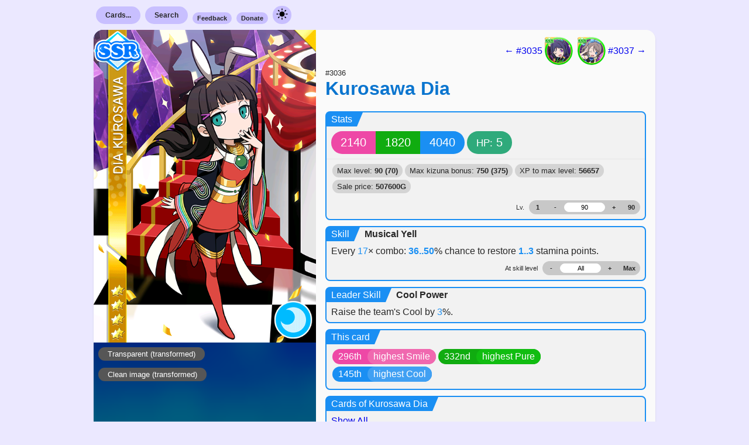

--- FILE ---
content_type: text/html; charset=UTF-8
request_url: https://sif.kirara.ca/card/3036
body_size: 7918
content:
<!DOCTYPE html>
<html class="load-checklist">
<head>
<meta charset="utf8">
<meta name="viewport" content="width=device-width, initial-scale=1">
<title>Card</title>

<link rel="stylesheet" type="text/css" href="/static/c/new.css?v=db70cb100be501f50a5235e7912da1d5e45232044d68c84098db8c4af013a12ec72d2f6a87db493030bdb18ef75b415bafa93ada079fe04d2924ba9255b81251">
<link class="theme" rel="stylesheet" type="text/css" href="/static/c/theme-light.css?v=7e73f4efe01f6e474024e7d01e1181cb5aafd57998d245e97f853c24de5b8d3486c06f70aa61529b549441c8aa6993d23a0753de22878207f33f40abc5192ce7">
<link class="theme" rel="stylesheet" type="text/css" media="(prefers-color-scheme: dark)"
href="/static/c/theme-dark.css?v=81e37707d24fbda9eb8da59d3c3ffab8dde82e766b8b0de1702c7a94983437adf70f2280f1a4003a773a30889362b2fe888acc363680d97be215478cc0d77916">

<link rel="stylesheet" type="text/css"
href="https://lostone.kirara.ca/icon/icons_v3.css?cce36811">
<script type="application/javascript" src="/static/j/ui_global.js?v=d08ef6d885259a18f78edf59d25933dde00c6e6156846079fc0084c6b00098e8a4cb73c4102eef85f9872189b7cd618129c6cd80be2a1ce603253b5fa9d91ae1"></script>
<script type="application/javascript" src="/static/j/card.js?v=10462965b5995d66fc3f4449c9bab63db23bcf3429408409b94936a9e492983e7e6ef8aeeb8cf6207be5da662240c7b0d582426487d9f744e98017d5f69130e5"></script>
<script id="iv">
document.precalc = {"3036": {"level_max": 90, "kizuna_max": 750, "skill_level_max": 8, "stats": [[-1300, -1300, -1300, 18000, 1200, -1], [-1286, -1286, -1286, 19800, 1320, -1], [-1271, -1271, -1271, 21600, 1440, -1], [-1257, -1257, -1257, 23400, 1680, -1], [-1242, -1242, -1242, 27000, 1920, -1], [-1228, -1228, -1228, 28800, 2160, -1], [-1213, -1213, -1213, 32400, 2400, -1], [-1199, -1199, -1199, 36000, 2640, -1], [-1184, -1184, -1184, 39600, 3000, -1], [-1170, -1170, -1170, 43200, 3240, -1], [-1155, -1155, -1155, 46800, 3600, -1], [-1141, -1141, -1141, 50400, 3840, -1], [-1126, -1126, -1126, 54000, 4200, -1], [-1112, -1112, -1112, 57600, 4560, -1], [-1097, -1097, -1097, 61200, 4800, -1], [-1083, -1083, -1083, 66600, 5160, -1], [-1068, -1068, -1068, 70200, 5520, -1], [-1054, -1054, -1054, 73800, 5880, -1], [-1039, -1039, -1039, 79200, 6240, -1], [-1025, -1025, -1025, 82800, 6600, -1], [-1010, -1010, -1010, 88200, 6960, -1], [-996, -996, -996, 91800, 7440, -1], [-981, -981, -981, 97200, 7800, -1], [-967, -967, -967, 102600, 8160, -1], [-952, -952, -952, 106200, 8520, -1], [-938, -938, -938, 111600, 9000, -1], [-923, -923, -923, 117000, 9360, -1], [-909, -909, -909, 120600, 9840, -1], [-894, -894, -894, 126000, 10200, -1], [-880, -880, -880, 131400, 10680, -1], [-865, -865, -865, 136800, 11040, -1], [-851, -851, -851, 142200, 11520, -1], [-836, -836, -836, 147600, 11880, -1], [-822, -822, -822, 153000, 12360, -1], [-807, -807, -807, 158400, 12840, -1], [-793, -793, -793, 163800, 13200, -1], [-778, -778, -778, 169200, 13680, -1], [-764, -764, -764, 174600, 14160, -1], [-749, -749, -749, 180000, 14640, -1], [-735, -735, -735, 185400, 15120, -1], [-720, -720, -720, 190800, 15600, -1], [-706, -706, -706, 196200, 15960, -1], [-691, -691, -691, 201600, 16440, -1], [-677, -677, -677, 207000, 16920, -1], [-662, -662, -662, 214200, 17400, -1], [-648, -648, -648, 219600, 17880, -1], [-633, -633, -633, 225000, 18360, -1], [-619, -619, -619, 230400, 18840, -1], [-604, -604, -604, 237600, 19440, -1], [-590, -590, -590, 243000, 19920, -1], [-575, -575, -575, 248400, 20400, -1], [-561, -561, -561, 255600, 20880, -1], [-546, -546, -546, 261000, 21360, -1], [-532, -532, -532, 266400, 21840, -1], [-517, -517, -517, 273600, 22440, -1], [-503, -503, -503, 279000, 22920, -1], [-488, -488, -488, 286200, 23400, -1], [-474, -474, -474, 291600, 24000, -1], [-459, -459, -459, 298800, 24480, -1], [-443, -443, -443, 304200, 24960, -1], [-430, -430, -430, 311400, 25560, -1], [-416, -416, -416, 316800, 26040, -1], [-401, -401, -401, 324000, 26520, -1], [-387, -387, -387, 329400, 27120, -1], [-372, -372, -372, 336600, 27600, -1], [-358, -358, -358, 342000, 28200, -1], [-343, -343, -343, 349200, 28680, -1], [-329, -329, -329, 356400, 29280, -1], [-314, -314, -314, 361800, 29880, -1], [-300, -300, -300, 369000, 30360, -1], [-285, -285, -285, 376200, 30960, 0], [-271, -271, -271, 381600, 31440, 0], [-256, -256, -256, 388800, 32040, 0], [-242, -242, -242, 396000, 32640, 0], [-227, -227, -227, 403200, 33120, 0], [-213, -213, -213, 408600, 33720, 0], [-198, -198, -198, 415800, 34320, 0], [-184, -184, -184, 423000, 34800, 0], [-169, -169, -169, 430200, 35400, 0], [-150, -150, -150, 437400, 36000, 0], [-135, -135, -135, 442800, 36600, 0], [-120, -120, -120, 450000, 37200, 0], [-105, -105, -105, 457200, 37680, 0], [-90, -90, -90, 464400, 38280, 0], [-75, -75, -75, 471600, 38880, 0], [-60, -60, -60, 478800, 39480, 0], [-45, -45, -45, 486000, 40080, 0], [-30, -30, -30, 493200, 40680, 0], [-15, -15, -15, 500400, 41280, 0], [0, 0, 0, 507600, 41880, 0]], "base": [2140, 1820, 4040, 5], "skill": [[36, 1, 0.0, 17], [38, 1, 0.0, 17], [40, 1, 0.0, 17], [42, 2, 0.0, 17], [44, 2, 0.0, 17], [46, 2, 0.0, 17], [48, 3, 0.0, 17], [50, 3, 0.0, 17], [50, 3, 0.0, 17]], "cid": 3036}};
document.cllite_ids = [3068];
</script>



<meta property="og:type" content="website">
<meta property="og:url" content="https://sif.kirara.ca/card/3036">
<meta property="og:title" content="#3036 - SSR Kurosawa Dia (Cool)">
<meta property="og:description" content="
Statline: 2140 / 1820 / 4040 / HP: 5
Skill: Every 17x combo: restore 1..3 HP (36..50%) 
Center Skill: Raise the team&#39;s Cool by 3%.
">

<meta property="og:image" content="https://lostone.kirara.ca/card/icon_3036_t.png">


</head>
<body class="new-style">
<nav class="document-bounds container menu">
<div class="item">
<a class="nav-button nav-submenu-opener" href="/cards/">Cards...</a>
<ul class="nav-submenu">
<li class="sub-item-header">SIF 2</li>
<li class="sub-item"><a class="stretched-link" href="/2/cards/search">Search</a></li>
<li class="sub-item"><a class="stretched-link" href="/2/card/random">Random card</a></li>
<li class="sub-item-header">SIF 1</li>
<li class="sub-item"><a class="stretched-link" href="/albumlist">By album group</a></li>
<li class="sub-item"><a class="stretched-link" href="/setlist">By release order</a></li>
<li class="sub-item"><a class="stretched-link" href="/checklist">By numeric order</a></li>
<li class="sub-item"><a class="stretched-link" href="/card/random">Random card</a></li>
</ul>
</div>
<div class="item">
<a class="nav-button nav-submenu-opener" href="/search">Search</a>
<ul class="nav-submenu">
<li class="sub-item-header">SIF 2</li>
<li class="sub-item"><a class="stretched-link" href="/2/cards/search">For cards</a></li>
<li class="sub-item-header">SIF 1</li>
<li class="sub-item"><a class="stretched-link" href="/search">For cards</a></li>
<li class="sub-item"><a class="stretched-link" href="/accessories/search">For accessories</a></li>
</ul>
</div>
<div class="item"><a class="nav-button-small" href="https://docs.google.com/forms/d/e/1FAIpQLSe4quCVIf45KKBo15upL3e8_qEf-ffvgwjk1AUGF4yy9QSjhQ/viewform?usp=sf_link">Feedback</a></div>
<div class="item"><a class="nav-button-small" href="https://kirara.ca/donations.html">Donate</a></div>
<div class="item">
<a class="nav-button has-image" onclick="dm_appearance()" href="javascript:void(0)">
<img src="/static/i/sun.svg" width="24" height="24"/>
</a>
</div>
</nav>

<div class="document-bounds negative-container">


</div>

<div id="3036" class="document-bounds card round-simple cool">
<div class="everything-else special-for-thin-screens">
<div class="navigation">

<a href="/card/3035">
← #3035

<div class="card_icon i3067t"></div>

</a>


<a href="/card/3037">

<div class="card_icon i3069t"></div>

#3037 →
</a>

</div>
<div class="name">
<small>
#3036
<strong></strong>
</small>
<h2>
<a href="/card/3036">
<span title="黒澤ダイヤ">Kurosawa Dia</span>
</a>
</h2>
</div>
</div>
<div class="image">
<div class="actual-image-container">

<a href="https://lostone.kirara.ca/card/card_3036_t.png">
<img id="image3036" src="https://lostone.kirara.ca/card/card_3036_t.png" />
</a>


</div>
<div class="exlinks">


<a class="image-button" href="https://lostone.kirara.ca/card/navi_3036_t.png">Transparent
(transformed)</a>
<a class="image-button" href="https://lostone.kirara.ca/card/card_3036_ct.png">Clean image
(transformed)</a>




</div>
</div>
<div class="everything-else">
<div class="navigation has-special">

<a href="/card/3035">
← #3035

<div class="card_icon i3067t"></div>

</a>


<a href="/card/3037">

<div class="card_icon i3069t"></div>

#3037 →
</a>

</div>
<div class="name has-special">
<small>
#3036
<strong></strong>
</small>
<h2>
<a href="/card/3036">
<span title="黒澤ダイヤ">Kurosawa Dia</span>
</a>
</h2>
</div>


<div class="stats box">
<div class="header">
<div class="left">Stats</div>
<div class="mid"></div>
</div>
<div class="content">
<div class="capsule">
<span id="smile3036" class="bg-smile capsule-value">2140</span>
<span id="pure3036" class="bg-pure capsule-value">1820</span>
<span id="cool3036" class="bg-cool capsule-value">4040</span>
</div>
<div class="capsule">
<span class="bg-stamina capsule-value">
<small>HP:</small>
<span id="stamina3036">5</span>
</span>
</div>
</div>
<div class="content subordinate">
<div class="extra-info">
<span class="item">Max level: <strong>90
(70)</strong></span>
<span class="item">Max kizuna bonus: <strong>750
(375)</strong></span>
<span class="item">XP to max level:
<strong>56657</strong></span>
<span class="item">Sale price: <strong
id="sellprice3036">507600G</strong></span>
</div>
<div class="level-stepper">
<span class="indicator">Lv.</span>
<div class="solid">

<a href="javascript:void(0);" id="level_at13036" class="button">1</a>

<a href="javascript:void(0);" id="level_minus3036" class="button">-</a>
<div class="tf">
<input id="level_src3036" type="text" placeholder="1"
value="90">
</div>
<a href="javascript:void(0);" id="level_plus3036" class="button">+</a>


<a href="javascript:void(0);" id="level_at803036"
class="button">90</a>

</div>
</div>
</div>
</div>
<script type="text/javascript"> card_level_vals_init("3036") </script>


<div class="skill box">
<div class="header">
<div class="left">Skill</div>
<div class="mid"></div>
<div class="right">Musical Yell</div>
</div>

<div class="content">

<span>


Every <span class="let">17</span>&times; combo:


</span>
<span>
<span id="eff_prob3036" class="varying">36..50</span>% chance
</span>
<span>

to restore 
<span id="eff_val3036" class="varying">1..3</span> stamina points.

</span>

<div class="level-stepper">
<span class="indicator">At skill level</span>
<div class="solid">
<a href="javascript:void(0);" id="skill_level_minus3036" class="button">-</a>
<div class="tf">
<input id="skill_level_src3036" type="text" placeholder="1" value="All">
</div>
<a href="javascript:void(0);" id="skill_level_plus3036" class="button">+</a>
<a href="javascript:void(0);" id="skill_level_max3036" class="button">Max</a>
</div>
</div>
</div>
<script type="text/javascript"> card_skill_vals_init("3036") </script>

</div>


<div class="skill box">
<div class="header">
<span class="left">Leader Skill</span>
<span class="mid"></span>
<span class="right">Cool Power</span>
</div>
<div class="content">
Raise the team's Cool by <span class='let'>3</span>%.
</div>
</div>


<div class="cross-refs box" data-refset="This card" data-card-id="3036">
<div class="header">
<span class="left">This card</span>
<span class="mid"></span>
</div>

<div class="content">


<div class="bg-smile two-tone">
<span class="left">296th</span><span class="right">highest Smile</span>
</div>



<div class="bg-pure two-tone">
<span class="left">332nd</span><span class="right">highest Pure</span>
</div>



<div class="bg-cool two-tone">
<span class="left">145th</span><span class="right">highest Cool</span>
</div>


</div>

</div>

<div class="cross-refs box" data-refset="Cards of Kurosawa Dia" data-card-id="3036">
<div class="header">
<span class="left">Cards of Kurosawa Dia</span>
<span class="mid"></span>
</div>

<div class="content categories can-scroll">

<a class="load-cref-link" href="?include_refs=1">Show All</a>

</div>

</div>

<div class="cross-refs box" data-refset="Other cards with the skill リズミカルエール" data-card-id="3036">
<div class="header">
<span class="left">Other cards with the skill リズミカルエール</span>
<span class="mid"></span>
</div>

<div class="content can-scroll">

<a class="load-cref-link" href="?include_refs=1">Show All</a>

</div>

</div>

<div class="cross-refs box" data-refset="Contained in sets" data-card-id="3036">
<div class="header">
<span class="left">Contained in sets</span>
<span class="mid"></span>
</div>

<div class="content">

 <a href="/album/551"> 
<div class="bg-white two-tone">
<span class="left">&gt;</span><span class="right">「ペルソナ」シリーズコラボ編</span>
</div>
 </a> 

 <a href="/set/patch-1635606000"> 
<div class="bg-white two-tone">
<span class="left">&gt;</span><span class="right">patch-1635606000</span>
</div>
 </a> 

</div>

</div>

<div id="checklist3036" class="cross-refs cl box">
<div class="header">
<span class="left">Add to checklist</span>
<span class="mid"></span>
</div>
<div class="content">
<small></small>


<a id="cl3068t" class="cl-button-small off" href="javascript:void(0);"
onclick="cllite_acquire(this, 3068, T)">
Transformed
</a>
<a id="cl3068km" class="cl-button-small off" href="javascript:void(0);"
onclick="cllite_acquire(this, 3068, KM)">
Kizuna maxed
</a>
<a id="cl3068lm" class="cl-button-small off" href="javascript:void(0);"
onclick="cllite_acquire(this, 3068, LM)">
Level maxed
</a>

</div>
</div>



<small>

First seen on 2021-10-31,

according to internal logs.


</small>

</div>
</div>


<div class="document-bounds voice-data">

<div class="row ">
<div class="usages">

<span>Skill activates</span>

</div>
<div class="voice">
<span>(<a class="soundinliner-apply" href="https://lostone.kirara.ca/va2/1d9a22a.mp3">listen</a>)</span>
すごいですわ
</div>
</div>

<div class="row ">
<div class="usages">

<span>Home screen (during cameo appearance) </span>

</div>
<div class="voice">
<span>(<a class="soundinliner-apply" href="https://lostone.kirara.ca/va2/3a3659d.mp3">listen</a>)</span>
Ahem. Are you planning on leaving me alone?
</div>
</div>

<div class="row ">
<div class="usages">

<span>After live cleared </span>

</div>
<div class="voice">
<span>(<a class="soundinliner-apply" href="https://lostone.kirara.ca/va2/1d9a20e.mp3">listen</a>)</span>
Our show was a success. Well, duh!
</div>
</div>

<div class="row ">
<div class="usages">

<span>After live failure </span>

</div>
<div class="voice">
<span>(<a class="soundinliner-apply" href="https://lostone.kirara.ca/va2/1d9a214.mp3">listen</a>)</span>
This is so frustrating. Next time will be different!
</div>
</div>

<div class="row ">
<div class="usages">

<span>After live begins </span>

</div>
<div class="voice">
<span>(<a class="soundinliner-apply" href="https://lostone.kirara.ca/va2/1d9a20c.mp3">listen</a>)</span>
I don&#39;t do things half-hearted!
</div>
</div>

<div class="row ">
<div class="usages">

<span>Gaining kizuna </span>

</div>
<div class="voice">
<span>(<a class="soundinliner-apply" href="https://lostone.kirara.ca/va2/1d9a215.mp3">listen</a>)</span>
Even as a school idol, I&#39;m a top-class performer.
</div>
</div>

<div class="row ">
<div class="usages">

<span>Hitting max kizuna (kizuna maxed)</span>

</div>
<div class="voice">
<span>(<a class="soundinliner-apply" href="https://lostone.kirara.ca/va2/1d9a21c.mp3">listen</a>)</span>
Are you really that fascinated with me?
</div>
</div>

<div class="row ">
<div class="usages">

<span>When touched </span>

</div>
<div class="voice">
<span>(<a class="soundinliner-apply" href="https://lostone.kirara.ca/va2/3a36592.mp3">listen</a>)</span>
I&#39;ve got all kinds of skills and talents. Any time you need help, please consult me first.
</div>
</div>

<div class="row ">
<div class="usages">

<span>When touched </span>

</div>
<div class="voice">
<span>(<a class="soundinliner-apply" href="https://lostone.kirara.ca/va2/3a36593.mp3">listen</a>)</span>
I&#39;m very busy with student council work today. Can we try again later?
</div>
</div>

<div class="row ">
<div class="usages">

<span>When touched </span>

</div>
<div class="voice">
<span>(<a class="soundinliner-apply" href="https://lostone.kirara.ca/va2/3a36594.mp3">listen</a>)</span>
*Chuckle* You&#39;re admiring me very intently. I didn&#39;t realize I was such a babe!
</div>
</div>

<div class="row ">
<div class="usages">

<span>When touched </span>

</div>
<div class="voice">
<span>(<a class="soundinliner-apply" href="https://lostone.kirara.ca/va2/3a36595.mp3">listen</a>)</span>
Aah! Tickling is mean!
</div>
</div>

<div class="row ">
<div class="usages">

<span>When touched </span>

</div>
<div class="voice">
<span>(<a class="soundinliner-apply" href="https://lostone.kirara.ca/va2/3a36596.mp3">listen</a>)</span>
I won&#39;t help you with your homework. That&#39;s all you.
</div>
</div>

<div class="row ">
<div class="usages">

<span>When touched </span>

</div>
<div class="voice">
<span>(<a class="soundinliner-apply" href="https://lostone.kirara.ca/va2/3a36597.mp3">listen</a>)</span>
Don&#39;t tell me you&#39;re in danger of failing? Very well...I&#39;ll help with your studies, but only a bit.
</div>
</div>

<div class="row ">
<div class="usages">

<span>When touched </span>

</div>
<div class="voice">
<span>(<a class="soundinliner-apply" href="https://lostone.kirara.ca/va2/3a36598.mp3">listen</a>)</span>
I have ZERO time to spare. If you&#39;ve got something to say, spit it out.
</div>
</div>

<div class="row ">
<div class="usages">

<span>When touched </span>

</div>
<div class="voice">
<span>(<a class="soundinliner-apply" href="https://lostone.kirara.ca/va2/3a36599.mp3">listen</a>)</span>
What now? If you touch me any more, you&#39;d best be prepared for the consequences.
</div>
</div>

<div class="row ">
<div class="usages">

<span>Any time </span>

</div>
<div class="voice">
<span>(<a class="soundinliner-apply" href="https://lostone.kirara.ca/va2/3a36581.mp3">listen</a>)</span>
I have a younger sister named Ruby. I realize she&#39;s rather incompetent, but please take good care of her.
</div>
</div>

<div class="row ">
<div class="usages">

<span>Any time </span>

</div>
<div class="voice">
<span>(<a class="soundinliner-apply" href="https://lostone.kirara.ca/va2/3a36583.mp3">listen</a>)</span>
I absolutely rock frilly, fluttery outfits! *Chuckle* I&#39;m so great!
</div>
</div>

<div class="row ">
<div class="usages">

<span>Any time </span>

</div>
<div class="voice">
<span>(<a class="soundinliner-apply" href="https://lostone.kirara.ca/va2/3a36585.mp3">listen</a>)</span>
Remember, nothing less than total victory is acceptable in the Kurosawa household.
</div>
</div>

<div class="row ">
<div class="usages">

<span>Any time (transformed)</span>

<span>Any time (level maxed)</span>

<span>Any time (kizuna maxed)</span>

<span>Any time (kizuna + level max)</span>

</div>
<div class="voice">
<span>(<a class="soundinliner-apply" href="https://lostone.kirara.ca/va2/3a36582.mp3">listen</a>)</span>
Ooh, I got a pudding snack today! E-Excuse me. I&#39;m sorry you saw that.
</div>
</div>

<div class="row ">
<div class="usages">

<span>Any time (kizuna maxed)</span>

<span>Any time (kizuna + level max)</span>

</div>
<div class="voice">
<span>(<a class="soundinliner-apply" href="https://lostone.kirara.ca/va2/3a36586.mp3">listen</a>)</span>
After this, I need to practice the koto. Oh, would you like to observe? *Chuckle* I suppose that&#39;s fine.
</div>
</div>

<div class="row ">
<div class="usages">

<span>When date is 3-1 to 5-31 </span>

</div>
<div class="voice">
<span>(<a class="soundinliner-apply" href="https://lostone.kirara.ca/va2/3a3658e.mp3">listen</a>)</span>
The spring flowers are in full bloom. Enjoy the dancing petals coupled with Aqours&#39; performance.
</div>
</div>

<div class="row ">
<div class="usages">

<span>When date is 6-1 to 8-31 </span>

</div>
<div class="voice">
<span>(<a class="soundinliner-apply" href="https://lostone.kirara.ca/va2/3a3658f.mp3">listen</a>)</span>
Since we all grew up by the sea, we are in our natural element in the summer. Let&#39;s make the most of it!
</div>
</div>

<div class="row ">
<div class="usages">

<span>When date is 9-1 to 11-30 </span>

</div>
<div class="voice">
<span>(<a class="soundinliner-apply" href="https://lostone.kirara.ca/va2/3a36590.mp3">listen</a>)</span>
Rehearsals are fine, but you mustn&#39;t neglect your studies. I won&#39;t stand for you being held back!
</div>
</div>

<div class="row ">
<div class="usages">

<span>When date is 12-1 to 2-29 </span>

</div>
<div class="voice">
<span>(<a class="soundinliner-apply" href="https://lostone.kirara.ca/va2/3a36591.mp3">listen</a>)</span>
This winter is going to be a lot noisier...or rather, more fun and active. I guess it won&#39;t be so bad.
</div>
</div>

<div class="row ">
<div class="usages">

<span>When date is 4-17 </span>

</div>
<div class="voice">
<span>(<a class="soundinliner-apply" href="https://lostone.kirara.ca/va2/3a365b4.mp3">listen</a>)</span>
I don&#39;t care if it&#39;s You&#39;s birthday. I&#39;m not a sailor, and I&#39;m not saying &quot;aye aye!&quot;
</div>
</div>

<div class="row ">
<div class="usages">

<span>When date is 5-5 </span>

</div>
<div class="voice">
<span>(<a class="soundinliner-apply" href="https://lostone.kirara.ca/va2/3a365b5.mp3">listen</a>)</span>
Children&#39;s Day? Ah... That holiday is definitely reserved for Ruby. She&#39;s still like an infant sometimes...
</div>
</div>

<div class="row ">
<div class="usages">

<span>When date is 6-13 </span>

</div>
<div class="voice">
<span>(<a class="soundinliner-apply" href="https://lostone.kirara.ca/va2/3a365b6.mp3">listen</a>)</span>
Mari...I never would&#39;ve dreamed we&#39;d be doing all the things we do in Aqours together.
</div>
</div>

<div class="row ">
<div class="usages">

<span>When date is 7-7 </span>

</div>
<div class="voice">
<span>(<a class="soundinliner-apply" href="https://lostone.kirara.ca/va2/3a365b7.mp3">listen</a>)</span>
Today&#39;s the Star Festival. If I were Orihime, you&#39;d be... Err, nothing. Just talking to myself.
</div>
</div>

<div class="row ">
<div class="usages">

<span>When date is 7-13 </span>

</div>
<div class="voice">
<span>(<a class="soundinliner-apply" href="https://lostone.kirara.ca/va2/3a365b8.mp3">listen</a>)</span>
She can call herself Yohane all she wants. I&#39;m celebrating the birthday of Yoshiko Tsushima.
</div>
</div>

<div class="row ">
<div class="usages">

<span>When date is 7-22 </span>

</div>
<div class="voice">
<span>(<a class="soundinliner-apply" href="https://lostone.kirara.ca/va2/3a365b9.mp3">listen</a>)</span>
Today is Marine Day. My family&#39;s shop is holding a huge event to celebrate!
</div>
</div>

<div class="row ">
<div class="usages">

<span>When date is 8-1 </span>

</div>
<div class="voice">
<span>(<a class="soundinliner-apply" href="https://lostone.kirara.ca/va2/3a365ba.mp3">listen</a>)</span>
After you started Aqours, it&#39;s been one surprise after another. And I&#39;m so grateful for that, Chika.
</div>
</div>

<div class="row ">
<div class="usages">

<span>When date is 9-21 </span>

</div>
<div class="voice">
<span>(<a class="soundinliner-apply" href="https://lostone.kirara.ca/va2/3a365bb.mp3">listen</a>)</span>
Chika! You need to arrange the moon dumplings more carefully! *Sigh* She&#39;s so carefree sometimes...
</div>
</div>

<div class="row ">
<div class="usages">

<span>When date is 9-19 </span>

</div>
<div class="voice">
<span>(<a class="soundinliner-apply" href="https://lostone.kirara.ca/va2/3a365bc.mp3">listen</a>)</span>
You&#39;re a refined lady and an excellent songstress, Riko. I dare say you&#39;re every bit as talented as I am!
</div>
</div>

<div class="row ">
<div class="usages">

<span>When date is 9-21 </span>

</div>
<div class="voice">
<span>(<a class="soundinliner-apply" href="https://lostone.kirara.ca/va2/3a365bd.mp3">listen</a>)</span>
Ruby, you&#39;ve done well to go a year without getting sick or hurt. I think you&#39;ve earned a pat on the head!
</div>
</div>

<div class="row ">
<div class="usages">

<span>When date is 10-31 </span>

</div>
<div class="voice">
<span>(<a class="soundinliner-apply" href="https://lostone.kirara.ca/va2/3a365be.mp3">listen</a>)</span>
Eek! A-A red ghost! S-Somebody help!
</div>
</div>

<div class="row ">
<div class="usages">

<span>When date is 12-25 </span>

</div>
<div class="voice">
<span>(<a class="soundinliner-apply" href="https://lostone.kirara.ca/va2/3a365bf.mp3">listen</a>)</span>
Heh. Santa will obviously visit a girl like me who&#39;s been good as gold all year.
</div>
</div>

<div class="row ">
<div class="usages">

<span>When date is 12-31 </span>

</div>
<div class="voice">
<span>(<a class="soundinliner-apply" href="https://lostone.kirara.ca/va2/3a365c0.mp3">listen</a>)</span>
Ruby may be a total klutz...but I must thank her for broadening my horizons this year.
</div>
</div>

<div class="row ">
<div class="usages">

<span>When date is 1-1 </span>

</div>
<div class="voice">
<span>(<a class="soundinliner-apply" href="https://lostone.kirara.ca/va2/3a365c1.mp3">listen</a>)</span>
Happy New Year. I hope we share another enjoyable year of the school idol life together!
</div>
</div>

<div class="row ">
<div class="usages">

<span>When date is 1-1 </span>

</div>
<div class="voice">
<span>(<a class="soundinliner-apply" href="https://lostone.kirara.ca/va2/3a365c2.mp3">listen</a>)</span>
I thought I made it clear I didn&#39;t want a huge birthday bash! What a bunch of busybodies...
</div>
</div>

<div class="row ">
<div class="usages">

<span>When date is 2-2 </span>

</div>
<div class="voice">
<span>(<a class="soundinliner-apply" href="https://lostone.kirara.ca/va2/3a365c3.mp3">listen</a>)</span>
Ruby! Put more effort into it, it&#39;s only Setsubun! *Sigh* Would you please talk to her?
</div>
</div>

<div class="row ">
<div class="usages">

<span>When date is 2-10 </span>

</div>
<div class="voice">
<span>(<a class="soundinliner-apply" href="https://lostone.kirara.ca/va2/3a365c4.mp3">listen</a>)</span>
It&#39;s Kanan&#39;s birthday. We&#39;ll be celebrating on land, but why don&#39;t you go join them in the sea?
</div>
</div>

<div class="row ">
<div class="usages">

<span>When date is 2-14 </span>

</div>
<div class="voice">
<span>(<a class="soundinliner-apply" href="https://lostone.kirara.ca/va2/3a365c5.mp3">listen</a>)</span>
I have to give you a chocolate, and not the other way round? Oh well, if you insist...
</div>
</div>

<div class="row ">
<div class="usages">

<span>When date is 3-3 </span>

</div>
<div class="voice">
<span>(<a class="soundinliner-apply" href="https://lostone.kirara.ca/va2/3a365c8.mp3">listen</a>)</span>
People have told me since I was a child that I look like a Hina doll. I must have a shining aura about me!
</div>
</div>

<div class="row ">
<div class="usages">

<span>When date is 3-4 </span>

</div>
<div class="voice">
<span>(<a class="soundinliner-apply" href="https://lostone.kirara.ca/va2/3a365c9.mp3">listen</a>)</span>
I&#39;ve been telling Hanamaru to drop the &quot;zura&quot;, but I guess it&#39;s also a part of her charm.
</div>
</div>

<div class="row ">
<div class="usages">

<span>When date is 3-14 </span>

</div>
<div class="voice">
<span>(<a class="soundinliner-apply" href="https://lostone.kirara.ca/va2/3a365ca.mp3">listen</a>)</span>
A thank-you for the chocolates... You mean it? I-I mean, did I give you chocolates? I don&#39;t recall.
</div>
</div>

<div class="row ">
<div class="usages">

<span>When date is 7-7 </span>

</div>
<div class="voice">
<span>(<a class="soundinliner-apply" href="https://lostone.kirara.ca/va2/3a36617.mp3">listen</a>)</span>
What wish did you write on your card? Don&#39;t be shy. Tell me!
</div>
</div>

<div class="row ">
<div class="usages">

<span>When date is 7-13 </span>

</div>
<div class="voice">
<span>(<a class="soundinliner-apply" href="https://lostone.kirara.ca/va2/3a36618.mp3">listen</a>)</span>
Yoshiko, time to blow out your candles. What do you mean, &quot;Flames of Purgatory&quot;? Don&#39;t add so many candles!
</div>
</div>

<div class="row ">
<div class="usages">

<span>When date is 7-22 </span>

</div>
<div class="voice">
<span>(<a class="soundinliner-apply" href="https://lostone.kirara.ca/va2/3a36619.mp3">listen</a>)</span>
On Ocean Day, we thank the sea for what it provides. We should reflect on this every so often.
</div>
</div>

<div class="row ">
<div class="usages">

<span>When date is 8-1 </span>

</div>
<div class="voice">
<span>(<a class="soundinliner-apply" href="https://lostone.kirara.ca/va2/3a3661a.mp3">listen</a>)</span>
The reason why we can perform as Aqours today is all thanks to you, Chika. Happy Birthday!
</div>
</div>

<div class="row ">
<div class="usages">

<span>When date is 9-19 </span>

</div>
<div class="voice">
<span>(<a class="soundinliner-apply" href="https://lostone.kirara.ca/va2/3a3661b.mp3">listen</a>)</span>
Happy birthday, Riko. I&#39;m always impressed by your compositions.
</div>
</div>

<div class="row ">
<div class="usages">

<span>When date is 9-21 </span>

</div>
<div class="voice">
<span>(<a class="soundinliner-apply" href="https://lostone.kirara.ca/va2/3a3661c.mp3">listen</a>)</span>
Ruby, you&#39;ve grown so much as a person, and a school idol. Happy birthday.
</div>
</div>

<div class="row ">
<div class="usages">

<span>When date is 9-21 </span>

</div>
<div class="voice">
<span>(<a class="soundinliner-apply" href="https://lostone.kirara.ca/va2/3a3661d.mp3">listen</a>)</span>
Just because it&#39;s a full-moon, it doesn&#39;t mean we can stay up late. The moon is beautiful, I know...
</div>
</div>

<div class="row ">
<div class="usages">

<span>When date is 10-31 </span>

</div>
<div class="voice">
<span>(<a class="soundinliner-apply" href="https://lostone.kirara.ca/va2/3a3661e.mp3">listen</a>)</span>
What&#39;s the difference between costumes and disguises? I, I suggest you look them up yourself.
</div>
</div>

<div class="row ">
<div class="usages">

<span>When date is 12-25 </span>

</div>
<div class="voice">
<span>(<a class="soundinliner-apply" href="https://lostone.kirara.ca/va2/3a3661f.mp3">listen</a>)</span>
This? It&#39;s a giant stocking, of course! What do you expect to do without one when it&#39;s already Christmas?
</div>
</div>

<div class="row ">
<div class="usages">

<span>When date is 12-31 </span>

</div>
<div class="voice">
<span>(<a class="soundinliner-apply" href="https://lostone.kirara.ca/va2/3a36620.mp3">listen</a>)</span>
New Year&#39;s Eve should be relaxi. eh, you haven&#39;t finished cleaning? I guess I&#39;ll just have to help you, then!
</div>
</div>

<div class="row ">
<div class="usages">

<span>When date is 1-1 </span>

</div>
<div class="voice">
<span>(<a class="soundinliner-apply" href="https://lostone.kirara.ca/va2/3a36621.mp3">listen</a>)</span>
It&#39;s a new year. I still won&#39;t allow you to take your eyes off of Aqours, or me. *Giggle*
</div>
</div>

<div class="row ">
<div class="usages">

<span>When date is 1-1 </span>

</div>
<div class="voice">
<span>(<a class="soundinliner-apply" href="https://lostone.kirara.ca/va2/3a36622.mp3">listen</a>)</span>
You&#39;ve all done so much for my birthday. Now, I just have to look forward to the next year&#39;s and beyond!
</div>
</div>

<div class="row ">
<div class="usages">

<span>When date is 2-2 </span>

</div>
<div class="voice">
<span>(<a class="soundinliner-apply" href="https://lostone.kirara.ca/va2/3a36623.mp3">listen</a>)</span>
Ruby, take those beans and pelt the demons as hard as you can! Huh? Have I become one myself?
</div>
</div>

<div class="row ">
<div class="usages">

<span>When date is 2-10 </span>

</div>
<div class="voice">
<span>(<a class="soundinliner-apply" href="https://lostone.kirara.ca/va2/3a36624.mp3">listen</a>)</span>
How many times have I celebrated Kanan&#39;s birthday now? I simply always have, and I fully intend to continue.
</div>
</div>

<div class="row ">
<div class="usages">

<span>When date is 2-14 </span>

</div>
<div class="voice">
<span>(<a class="soundinliner-apply" href="https://lostone.kirara.ca/va2/3a36625.mp3">listen</a>)</span>
Oh, alright. Here, this is my Valentine&#39;s chocolate to you. Be sure to savor every bite.
</div>
</div>

<div class="row ">
<div class="usages">

<span>When date is 3-3 </span>

</div>
<div class="voice">
<span>(<a class="soundinliner-apply" href="https://lostone.kirara.ca/va2/3a36628.mp3">listen</a>)</span>
You think I look like a Hina doll? I-I wear my hair down, it&#39;s not the same! ...That&#39;s not what you meant?
</div>
</div>

<div class="row ">
<div class="usages">

<span>When date is 3-4 </span>

</div>
<div class="voice">
<span>(<a class="soundinliner-apply" href="https://lostone.kirara.ca/va2/3a36629.mp3">listen</a>)</span>
We decided to give Hanamaru a bookmark after Ruby suggested it. It&#39;s perfect for such an avid reader.
</div>
</div>

<div class="row ">
<div class="usages">

<span>When date is 3-14 </span>

</div>
<div class="voice">
<span>(<a class="soundinliner-apply" href="https://lostone.kirara.ca/va2/3a3662a.mp3">listen</a>)</span>
This is as thanks for the Valentine&#39;s gift? My, you always follow through. *Giggle* I&#39;ll happily take it.
</div>
</div>

<div class="row ">
<div class="usages">

<span>When date is 4-17 </span>

</div>
<div class="voice">
<span>(<a class="soundinliner-apply" href="https://lostone.kirara.ca/va2/3a3662b.mp3">listen</a>)</span>
All preparations have been made for You&#39;s shipboard birthday party. Shall we call her over now?
</div>
</div>

<div class="row ">
<div class="usages">

<span>When date is 5-5 </span>

</div>
<div class="voice">
<span>(<a class="soundinliner-apply" href="https://lostone.kirara.ca/va2/3a3662c.mp3">listen</a>)</span>
My memories of Children&#39;s Day? Every year our family makes kashiwa mochi to have with afternoon tea.
</div>
</div>

<div class="row ">
<div class="usages">

<span>On your birthday</span>

</div>
<div class="voice">
<span>(<a class="soundinliner-apply" href="https://lostone.kirara.ca/va2/3a3668e.mp3">listen</a>)</span>
Happy birthday. Hopefully we&#39;ll get to celebrate it together next year and the year after that, as well.
</div>
</div>

<div class="row ">
<div class="usages">

<span>When date is 6-13 </span>

</div>
<div class="voice">
<span>(<a class="soundinliner-apply" href="https://lostone.kirara.ca/va2/3a3662d.mp3">listen</a>)</span>
Mari, how could you be late to your own party? Now, come this way. Let&#39;s get started!
</div>
</div>

</div>
<script type="text/javascript"> sound_inliner_init() </script>

<div class="document-bounds small-text footer">
Render time (so far): 12.964010238647461 (ms).<br>
treasurebox version 914f4a8, hosting
ark set sv-59.4-pk-4.1873 on
python310-prod
</div>

<script async defer data-website-id="dcf0ef7e-b42d-464f-bfc3-abedfd705fd6" src="//a-rise.kirara.ca/umami.js"></script>


</body>
</html>


--- FILE ---
content_type: text/css
request_url: https://sif.kirara.ca/static/c/theme-light.css?v=7e73f4efe01f6e474024e7d01e1181cb5aafd57998d245e97f853c24de5b8d3486c06f70aa61529b549441c8aa6993d23a0753de22878207f33f40abc5192ce7
body_size: 647
content:
body.new-style {
  background: #ebe8ff;
  color: #272727;
}
body.new-style .nav-button,
body.new-style .nav-button-small {
  background: #c8bfff;
  color: #272727;
}
body.new-style .nav-button:visited,
body.new-style .nav-button-small:visited {
  color: #272727;
}
body.new-style .key-content .content {
  background: #f2f2f2;
}
body.new-style .key-content:nth-child(odd) .content {
  background: #fafafa;
}
body.new-style :not(.force-thin-layout) .key-content .key {
  background: #7937e2;
  color: white;
}
body.new-style :not(.force-thin-layout) .key-content .key a {
  color: white;
}
body.new-style .switch {
  background-color: rgba(191, 191, 191, 0.7) !important;
}
body.new-style .switch a,
body.new-style .switch a:visited {
  color: #272727;
}
body.new-style .switch .selected {
  background-color: white!important;
}
body.new-style .force-thin-layout .key-content .key {
  background: #f2f2f2;
  color: #272727;
}
body.new-style .force-thin-layout .key-content .key a {
  color: #272727;
  font-weight: bold;
}
body.new-style .force-thin-layout .key-content:nth-child(odd) .key {
  background: #fafafa;
}
@media only screen and (max-width: 700px) {
  body.new-style .key-content .key {
    background: #f2f2f2;
    color: #272727;
  }
  body.new-style .key-content .key a {
    color: #272727;
    font-weight: bold;
  }
  body.new-style .key-content:nth-child(odd) .key {
    background: #fafafa;
  }
}
body.new-style .card {
  background: #fafafa;
}
body.new-style .card .box {
  background: #f2f2f2;
}
body.new-style .card .box .content.subordinate {
  border-top-color: #e6e6e6;
}
body.new-style .card .box .category-name {
  color: #747474;
}
body.new-style .smile.card .box {
  border-color: #ee48a6;
}
body.new-style .pure.card .box {
  border-color: #10ac10;
}
body.new-style .cool.card .box {
  border-color: #1a8ff3;
}
body.new-style .any.card .box {
  border-color: #ab3ef3;
}
body.new-style .smile.card .box .header .left {
  background-color: #ee48a6;
  color: white;
}
body.new-style .smile.card .box .header .mid {
  border-top-color: #ee48a6 !important;
  border-left-color: #ee48a6 !important;
}
body.new-style .pure.card .box .header .left {
  background-color: #10ac10;
  color: white;
}
body.new-style .pure.card .box .header .mid {
  border-top-color: #10ac10 !important;
  border-left-color: #10ac10 !important;
}
body.new-style .cool.card .box .header .left {
  background-color: #1a8ff3;
  color: white;
}
body.new-style .cool.card .box .header .mid {
  border-top-color: #1a8ff3 !important;
  border-left-color: #1a8ff3 !important;
}
body.new-style .any.card .box .header .left {
  background-color: #ab3ef3;
  color: white;
}
body.new-style .any.card .box .header .mid {
  border-top-color: #ab3ef3 !important;
  border-left-color: #ab3ef3 !important;
}
body.new-style .bg-white {
  background: #c7c7c7 !important;
  color: #272727 !important;
}
body.new-style .bg-white .right {
  background: #d4d4d4 !important;
}
body.new-style .level-stepper {
  color: #272727;
}
body.new-style .level-stepper a,
body.new-style .level-stepper a:visited {
  color: #272727;
}
body.new-style .level-stepper .solid {
  background-color: #c8c8c8;
}
body.new-style .cl-button-small {
  background: #38d88d;
  color: #272727;
}
body.new-style .cl-button-small:visited {
  color: #272727;
}
body.new-style .cl-button-small.off {
  background: #c8c8c8;
  color: #272727;
}
body.new-style .extra-info .item {
  background: #d4d4d4;
  color: #272727;
}
body.new-style .image-button {
  background: #565656;
  color: white;
}
body.new-style .cl_card_icon > .card_icon {
  border-color: #38d88d;
}
body.new-style .cl_card_icon.off > .card_icon {
  border-color: #c8c8c8;
}
body.new-style .checklist .round-simple {
  background: #fafafa;
}
body.new-style .checklist table tr:nth-child(even) {
  background: #f2f2f2;
}
body.new-style .table-floaty {
  background-color: rgba(235, 232, 255, 0.7);
}
body.new-style .table-floaty .item {
  background: #38d88d;
  color: #272727;
}
body.new-style .voice-data {
  background: #f2f2f2;
}
body.new-style .voice-data .usages {
  color: #747474;
}
body.new-style .voice-data .row:nth-child(even) {
  background-color: #fafafa;
}
body.new-style .voice-data .unique {
  background-color: #feffbd !important;
}
body.new-style .nav-submenu.open {
  background: #d5ceff;
  border-top-color: #635d8b;
}
body.new-style .nav-submenu .sub-item {
  border-bottom-color: #635d8b;
}
body.new-style .nav-submenu .sub-item a {
  color: #272727;
}
body.new-style .nav-submenu .sub-item:hover,
body.new-style .nav-submenu .sub-item:hover a {
  background: #f4f2ff;
  color: #272727;
}
@media (min-width: 701px) {
  body.new-style .nav-submenu.open {
    box-shadow: 0 3px 10px rgba(0, 0, 0, 0.2), 0 0 0 1px rgba(10, 10, 10, 0.1);
  }
}
.modal_backdrop {
  background: rgba(235, 232, 255, 0);
}
.modal_backdrop.on {
  background: rgba(235, 232, 255, 0.7);
}
.modal_self {
  background-color: #f2f2f2;
  box-shadow: inset 0px 1px 1px rgba(255, 255, 255, 0.2), 0px 8px 20px rgba(0, 0, 0, 0.3);
}


--- FILE ---
content_type: text/css
request_url: https://sif.kirara.ca/static/c/theme-dark.css?v=81e37707d24fbda9eb8da59d3c3ffab8dde82e766b8b0de1702c7a94983437adf70f2280f1a4003a773a30889362b2fe888acc363680d97be215478cc0d77916
body_size: 748
content:
body.new-style {
  background: #262336;
  color: #e6e6e6;
}
body.new-style .nav-button,
body.new-style .nav-button-small {
  background: #675f93;
  color: white;
}
body.new-style .nav-button:visited,
body.new-style .nav-button-small:visited {
  color: white;
}
body.new-style .nav-button.has-image img {
  filter: invert();
}
body.new-style .key-content .key {
  background: #7937e2;
  color: white;
}
body.new-style .key-content .key a {
  color: white;
}
body.new-style .key-content .content {
  background: #343434;
}
body.new-style .key-content:nth-child(odd) .content {
  background: #3c3c3c;
}
body.new-style :not(.force-thin-layout) .key-content .key {
  background: #7937e2;
  color: white;
}
body.new-style :not(.force-thin-layout) .key-content .key a {
  color: white;
}
body.new-style .switch {
  background-color: rgba(52, 52, 52, 0.7) !important;
}
body.new-style .switch a,
body.new-style .switch a:visited {
  color: #e6e6e6;
}
body.new-style .switch .selected,
body.new-style .switch .selected:visited {
  background-color: white!important;
  color: black;
}
body.new-style a {
  color: #6a91e7;
}
body.new-style a:visited {
  color: #d27fd2;
}
body.new-style .force-thin-layout .key-content .key {
  background: #343434;
  color: #e6e6e6;
}
body.new-style .force-thin-layout .key-content .key a {
  color: #e6e6e6;
  font-weight: bold;
}
body.new-style .force-thin-layout .key-content:nth-child(odd) .key {
  background: #3c3c3c !important;
}
@media only screen and (max-width: 700px) {
  body.new-style .key-content .key {
    background: #343434;
    color: #e6e6e6;
  }
  body.new-style .key-content .key a {
    color: #e6e6e6;
    font-weight: bold;
  }
  body.new-style .key-content:nth-child(odd) .key {
    background: #3c3c3c;
  }
}
body.new-style .card {
  background: #343434;
}
body.new-style .card .box {
  background: #3c3c3c;
}
body.new-style .card .box .content.subordinate {
  border-top-color: #565656;
}
body.new-style .card .box .category-name {
  color: #b3b3b3;
}
body.new-style .smile.card .box {
  border-color: #ee48a6;
}
body.new-style .pure.card .box {
  border-color: #10ac10;
}
body.new-style .cool.card .box {
  border-color: #1a8ff3;
}
body.new-style .any.card .box {
  border-color: #ab3ef3;
}
body.new-style .smile.card .box .header .left {
  background-color: #ee48a6;
  color: white;
}
body.new-style .smile.card .box .header .mid {
  border-top-color: #ee48a6 !important;
  border-left-color: #ee48a6 !important;
}
body.new-style .pure.card .box .header .left {
  background-color: #10ac10;
  color: white;
}
body.new-style .pure.card .box .header .mid {
  border-top-color: #10ac10 !important;
  border-left-color: #10ac10 !important;
}
body.new-style .cool.card .box .header .left {
  background-color: #1a8ff3;
  color: white;
}
body.new-style .cool.card .box .header .mid {
  border-top-color: #1a8ff3 !important;
  border-left-color: #1a8ff3 !important;
}
body.new-style .any.card .box .header .left {
  background-color: #ab3ef3;
  color: white;
}
body.new-style .any.card .box .header .mid {
  border-top-color: #ab3ef3 !important;
  border-left-color: #ab3ef3 !important;
}
body.new-style .bg-white {
  background: #565656 !important;
  color: white !important;
}
body.new-style .bg-white .right {
  background: #6f6f6f !important;
}
body.new-style .level-stepper {
  color: white;
}
body.new-style .level-stepper a,
body.new-style .level-stepper a:visited {
  color: white;
}
body.new-style .level-stepper .solid {
  background-color: #747474;
}
body.new-style .cl-button-small {
  background: #23a166;
  color: white;
}
body.new-style .cl-button-small:visited {
  color: white;
}
body.new-style .cl-button-small.off {
  background: #747474;
  color: white;
}
body.new-style .extra-info .item {
  background: #565656;
  color: white;
}
body.new-style .image-button {
  background: #565656;
  color: white;
}
body.new-style .navigation a {
  color: #00aeff;
}
body.new-style .navigation a:visited {
  color: #bc6ae2;
}
body.new-style .cl_card_icon > .card_icon {
  border-color: #23a166;
}
body.new-style .cl_card_icon.off > .card_icon {
  border-color: #747474;
}
body.new-style .checklist a {
  color: #00aeff;
}
body.new-style .checklist a:visited {
  color: #bc6ae2;
}
body.new-style .checklist .round-simple {
  background: #3c3c3c;
}
body.new-style .checklist table tr:nth-child(even) {
  background: #343434;
}
body.new-style .table-floaty {
  background-color: rgba(38, 35, 54, 0.7);
}
body.new-style .table-floaty .item {
  background: #23a166;
  color: white;
}
body.new-style .voice-data {
  background: #343434;
}
body.new-style .voice-data a {
  color: #00aeff;
}
body.new-style .voice-data a:visited {
  color: #bc6ae2;
}
body.new-style .voice-data .usages {
  color: #b3b3b3;
}
body.new-style .voice-data .row:nth-child(even) {
  background-color: #3c3c3c;
}
body.new-style .voice-data .unique {
  background-color: #696042 !important;
}
body.new-style .setlist-paginate a {
  color: white;
}
body.new-style .nav-submenu.open {
  background: #3c3755;
  border-top-color: #5c5583;
}
body.new-style .nav-submenu .sub-item {
  border-bottom-color: #5c5583;
}
body.new-style .nav-submenu .sub-item a {
  color: white;
}
body.new-style .nav-submenu .sub-item:hover,
body.new-style .nav-submenu .sub-item:hover a {
  background: #675f93;
  color: white;
}
@media (min-width: 701px) {
  body.new-style .nav-submenu.open {
    box-shadow: 0 3px 10px rgba(0, 0, 0, 0.4), inset 0 0 0 1px rgba(255, 255, 255, 0.2);
  }
}
.modal_backdrop {
  background: rgba(38, 35, 54, 0);
}
.modal_backdrop.on {
  background: rgba(38, 35, 54, 0.7);
}
.modal_self {
  background-color: #343434;
  box-shadow: inset 0px 1px 1px rgba(255, 255, 255, 0.2), 0px 8px 20px rgba(0, 0, 0, 0.3);
}
